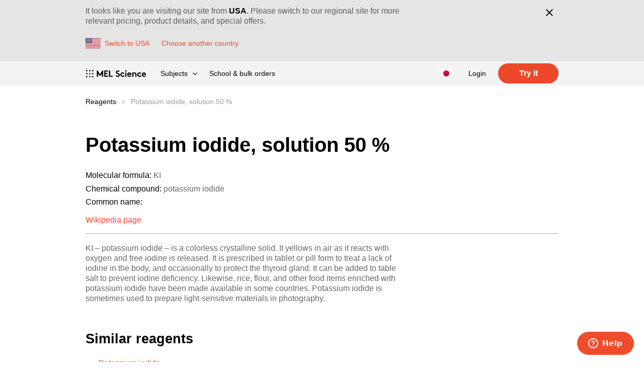

--- FILE ---
content_type: text/html; charset=utf-8
request_url: https://melscience.com/JP-en/chemistry/reagents/268/
body_size: 81392
content:


<!DOCTYPE html>
<html prefix="og: http://ogp.me/ns#" lang="en">
<head>
    <title>Potassium iodide, solution 50 % | MEL Chemistry</title>
    <meta charset="utf-8">
    <meta http-equiv="X-UA-Compatible" content="IE=edge">
    <meta name="viewport" content="width=device-width, initial-scale=1">

    
    

    <meta name='yandex-verification' content='4370c26bc8d7142e' />
    <meta name="google-site-verification" content="sgvGfps7t8HyTVEy8VfTfMhUJfPxGphNugHnITP6vlQ" />
    
    <meta name="google-site-verification" content="La1ayyqz0zPOtpR3iy_pivhC9UKWq1uQ2DBtEwbFhRE" />
    
    <meta name="google-site-verification" content="TSK4KkwBe50hvGXUoTPekP20QapHpjKpQKXWRskDrDE" />

    


  <link rel="apple-touch-icon"
        sizes="57x57"
        href="/static/favicon/apple-touch-icon-57x57.c6312f65af30.png">
  <link rel="apple-touch-icon"
        sizes="60x60"
        href="/static/favicon/apple-touch-icon-60x60.d688e6d0d6d9.png">
  <link rel="apple-touch-icon"
        sizes="72x72"
        href="/static/favicon/apple-touch-icon-72x72.f07aa1624ca3.png">
  <link rel="apple-touch-icon"
        sizes="76x76"
        href="/static/favicon/apple-touch-icon-76x76.b169174b139a.png">
  <link rel="apple-touch-icon"
        sizes="114x114"
        href="/static/favicon/apple-touch-icon-144x144.32355965b81f.png">
  <link rel="apple-touch-icon"
        sizes="120x120"
        href="/static/favicon/apple-touch-icon-120x120.5e9e455bcc37.png">
  <link rel="apple-touch-icon"
        sizes="144x144"
        href="/static/favicon/apple-touch-icon-144x144.32355965b81f.png">
  <link rel="apple-touch-icon"
        sizes="152x152"
        href="/static/favicon/apple-touch-icon-152x152.d688275d11e4.png">
  <link rel="apple-touch-icon"
        sizes="180x180"
        href="/static/favicon/apple-touch-icon-180x180.47f0324bda8c.png">
  <link rel="icon"
        type="image/png"
        href="/static/favicon/favicon-32x32.ad0e79264f7d.png"
        sizes="32x32">
  <link rel="icon"
        type="image/png"
        href="/static/favicon/favicon-194x194.11501af6e4f5.png"
        sizes="194x194">
  <link rel="icon"
        type="image/png"
        href="/static/favicon/favicon-96x96.a609cd24433d.png"
        sizes="96x96">
  <link rel="icon"
        type="image/png"
        href="/static/favicon/android-chrome-192x192.ea2672457965.png"
        sizes="192x192">
  <link rel="icon"
        type="image/png"
        href="/static/favicon/favicon-16x16.b4f02accff40.png"
        sizes="16x16">
  <link rel="manifest" href="/static/favicon/manifest.0a282edbfd90.json">
  <link rel="shortcut icon" href="/static/favicon/favicon.8352d7477634.ico">
  <meta name="msapplication-TileColor" content="#ffffff">
  <meta name="msapplication-TileImage"
        content="/static/favicon/mstile-144x144.948316d8de98.png">
  <meta name="msapplication-config"
        content="/static/favicon/browserconfig.ff3656b9a56f.xml">



    <meta name="theme-color" content="#f3f3f3">
    <meta property="og:site_name" content="MEL Science">
    
    

    <meta name="p:domain_verify" content="d661586c5ac2867583edc9d8696910a9"/>

    
    

    
      
        <link rel="alternate" hreflang="x-default" href="https://melscience.com/US-en/chemistry/reagents/268/"/><link rel="alternate" hreflang="en" href="https://melscience.com/US-en/chemistry/reagents/268/"/><link rel="alternate" hreflang="fr" href="https://melscience.com/FR-fr/chemistry/reagents/268/"/><link rel="alternate" hreflang="en-AU" href="https://melscience.com/AU-en/chemistry/reagents/268/"/><link rel="alternate" hreflang="en-IL" href="https://melscience.com/IL-en/chemistry/reagents/268/"/><link rel="alternate" hreflang="en-JP" href="https://melscience.com/JP-en/chemistry/reagents/268/"/><link rel="alternate" hreflang="en-KR" href="https://melscience.com/KR-en/chemistry/reagents/268/"/><link rel="alternate" hreflang="en-NZ" href="https://melscience.com/NZ-en/chemistry/reagents/268/"/><link rel="alternate" hreflang="en-SG" href="https://melscience.com/SG-en/chemistry/reagents/268/"/><link rel="alternate" hreflang="en-TW" href="https://melscience.com/TW-en/chemistry/reagents/268/"/><link rel="alternate" hreflang="en-HK" href="https://melscience.com/HK-en/chemistry/reagents/268/"/><link rel="alternate" hreflang="fr-CH" href="https://melscience.com/CH-fr/chemistry/reagents/268/"/><link rel="alternate" hreflang="en-CH" href="https://melscience.com/CH-en/chemistry/reagents/268/"/><link rel="alternate" hreflang="en-NO" href="https://melscience.com/NO-en/chemistry/reagents/268/"/><link rel="alternate" hreflang="fr-DZ" href="https://melscience.com/DZ-fr/chemistry/reagents/268/"/><link rel="alternate" hreflang="en-DZ" href="https://melscience.com/DZ-en/chemistry/reagents/268/"/><link rel="alternate" hreflang="fr-MA" href="https://melscience.com/MA-fr/chemistry/reagents/268/"/><link rel="alternate" hreflang="en-MA" href="https://melscience.com/MA-en/chemistry/reagents/268/"/><link rel="alternate" hreflang="en-TR" href="https://melscience.com/TR-en/chemistry/reagents/268/"/><link rel="alternate" hreflang="en-VN" href="https://melscience.com/VN-en/chemistry/reagents/268/"/><link rel="alternate" hreflang="en-CA" href="https://melscience.com/CA-en/chemistry/reagents/268/"/><link rel="alternate" hreflang="fr-CA" href="https://melscience.com/CA-fr/chemistry/reagents/268/"/><link rel="alternate" hreflang="en-AT" href="https://melscience.com/AT-en/chemistry/reagents/268/"/><link rel="alternate" hreflang="en-BE" href="https://melscience.com/BE-en/chemistry/reagents/268/"/><link rel="alternate" hreflang="fr-BE" href="https://melscience.com/BE-fr/chemistry/reagents/268/"/><link rel="alternate" hreflang="en-BG" href="https://melscience.com/BG-en/chemistry/reagents/268/"/><link rel="alternate" hreflang="en-HR" href="https://melscience.com/HR-en/chemistry/reagents/268/"/><link rel="alternate" hreflang="en-CY" href="https://melscience.com/CY-en/chemistry/reagents/268/"/><link rel="alternate" hreflang="en-CZ" href="https://melscience.com/CZ-en/chemistry/reagents/268/"/><link rel="alternate" hreflang="en-DK" href="https://melscience.com/DK-en/chemistry/reagents/268/"/><link rel="alternate" hreflang="en-EE" href="https://melscience.com/EE-en/chemistry/reagents/268/"/><link rel="alternate" hreflang="en-FI" href="https://melscience.com/FI-en/chemistry/reagents/268/"/><link rel="alternate" hreflang="fr-FR" href="https://melscience.com/FR-fr/chemistry/reagents/268/"/><link rel="alternate" hreflang="en-FR" href="https://melscience.com/FR-en/chemistry/reagents/268/"/><link rel="alternate" hreflang="en-DE" href="https://melscience.com/DE-en/chemistry/reagents/268/"/><link rel="alternate" hreflang="en-GR" href="https://melscience.com/GR-en/chemistry/reagents/268/"/><link rel="alternate" hreflang="en-HU" href="https://melscience.com/HU-en/chemistry/reagents/268/"/><link rel="alternate" hreflang="en-IE" href="https://melscience.com/IE-en/chemistry/reagents/268/"/><link rel="alternate" hreflang="en-IT" href="https://melscience.com/IT-en/chemistry/reagents/268/"/><link rel="alternate" hreflang="en-LV" href="https://melscience.com/LV-en/chemistry/reagents/268/"/><link rel="alternate" hreflang="en-LT" href="https://melscience.com/LT-en/chemistry/reagents/268/"/><link rel="alternate" hreflang="fr-LU" href="https://melscience.com/LU-fr/chemistry/reagents/268/"/><link rel="alternate" hreflang="en-LU" href="https://melscience.com/LU-en/chemistry/reagents/268/"/><link rel="alternate" hreflang="en-MT" href="https://melscience.com/MT-en/chemistry/reagents/268/"/><link rel="alternate" hreflang="en-NL" href="https://melscience.com/NL-en/chemistry/reagents/268/"/><link rel="alternate" hreflang="en-PL" href="https://melscience.com/PL-en/chemistry/reagents/268/"/><link rel="alternate" hreflang="en-PT" href="https://melscience.com/PT-en/chemistry/reagents/268/"/><link rel="alternate" hreflang="en-RO" href="https://melscience.com/RO-en/chemistry/reagents/268/"/><link rel="alternate" hreflang="en-SK" href="https://melscience.com/SK-en/chemistry/reagents/268/"/><link rel="alternate" hreflang="en-SI" href="https://melscience.com/SI-en/chemistry/reagents/268/"/><link rel="alternate" hreflang="en-ES" href="https://melscience.com/ES-en/chemistry/reagents/268/"/><link rel="alternate" hreflang="en-SE" href="https://melscience.com/SE-en/chemistry/reagents/268/"/><link rel="alternate" hreflang="en-US" href="https://melscience.com/US-en/chemistry/reagents/268/"/><link rel="alternate" hreflang="en-GB" href="https://melscience.com/GB-en/chemistry/reagents/268/"/>
      
    

    
        <link href="/static/css/style_v2.a778bb29ff81.css" rel="stylesheet"/>
    
    
    

    
    

    
    <link rel="preconnect" href="//res.cloudinary.com">
    <link rel="dns-prefetch" href="//res.cloudinary.com">
    <script>
      
      window._enable_fb_ldu = false;
    </script>
    
    

    
      
        <script type="text/javascript">
    (function(c,l,a,r,i,t,y){
        c[a]=c[a]||function(){(c[a].q=c[a].q||[]).push(arguments)};
        t=l.createElement(r);t.async=1;t.src="https://www.clarity.ms/tag/"+i;
        y=l.getElementsByTagName(r)[0];y.parentNode.insertBefore(t,y);
    })(window, document, "clarity", "script", "s2dhhv365g");
</script>

        <!-- Tag4arm --><script type="text/javascript">
    var _paq = _paq || [];
    _paq.push(["trackPageView"]);
    _paq.push(["enableLinkTracking"]);
    (function () {
      var u = (("https:" == document.location.protocol) ? "https" : "http") + "://www.tag4arm.com/tags4arm/";
      _paq.push(["setTrackerUrl", u + "tag4arm.php"]);
      _paq.push(["setSiteId", "534"]);
      var d = document, g = d.createElement("script"),
        s = d.getElementsByTagName("script")[0];
      g.type = "text/javascript";
      g.defer = true;
      g.async = true;
      g.src = u + "tag4arm.js";
      s.parentNode.insertBefore(g, s);
    })();

    function Custom_ARM_Conversion(var_product, var_currency, var_price) {
      _paq.push(["setCustomVariable", "1", "product", var_product, "page"]);
      _paq.push(["setCustomVariable", "2", "currency", var_currency, "page"]);
      _paq.push(["setCustomVariable", "3", "price", var_price, "page"]);
      _paq.push(["trackPageView"]);
    }
  </script><!-- End Tag4arm Code -->

        <!-- Impact UTT -->
<script type="text/javascript">
(function(a,b,c,d,e,f,g){e['ire_o']=c;e[c]= e[c]||function(){(e[c].a=e[c].a||[]).push(arguments)};f=d.createElement(b);g=d.getElementsByTagName(b)[0];f.async=1;f.src=a;g.parentNode.insertBefore(f,g);})('//d.impactradius-event.com/A1377668-24a2-4b5b-b71a-12c8e3efb8881.js','script','ire',document,window);
</script>
<!-- End Impact UTT -->

        
<script>
    var onFBLoad = function() {
      const script = document.createElement('script');
      script.src = "/static/js/fbextra.4f96420d1e01.js";
      const firstScriptTag = document.getElementsByTagName('script')[0];
      firstScriptTag.parentNode.insertBefore(script, firstScriptTag);
    }
    !function(f,b,e,v,n,t,s){if(f.fbq)return;n=f.fbq=function(){n.callMethod?
    n.callMethod.apply(n,arguments):n.queue.push(arguments)};if(!f._fbq)f._fbq=n;
    n.push=n;n.loaded=!0;n.version='2.0';n.queue=[];t=b.createElement(e);t.async=!0;
    t.onload=onFBLoad; //ad-hoc to load our extra events tracking
    t.src=v;s=b.getElementsByTagName(e)[0];s.parentNode.insertBefore(t,s)}(window,
    document,'script','https://connect.facebook.net/en_US/fbevents.js');

    if (window._enable_fb_ldu) {
      fbq('dataProcessingOptions', ['LDU'], 0, 0);
    } else {
      fbq('dataProcessingOptions', []);
    }
    
      fbq('init', '335399690240231');
    
</script>

        <script type="text/javascript">
  !function (e) {
    if (!window.pintrk) {
      window.pintrk = function () {
        window.pintrk.queue.push(Array.prototype.slice.call(arguments))
      };
      var n = window.pintrk;
      n.queue = [], n.version = "3.0";
      var t = document.createElement("script");
      t.async = !0, t.src = e;
      var r = document.getElementsByTagName("script")[0];
      r.parentNode.insertBefore(t, r)
    }
  }("https://s.pinimg.com/ct/core.js");

  pintrk('load', '2615327790317');
  pintrk('page');
</script>


        

        <script>
!function (w, d, t) {
  w.TiktokAnalyticsObject=t;var ttq=w[t]=w[t]||[];ttq.methods=["page","track","identify","instances","debug","on","off","once","ready","alias","group","enableCookie","disableCookie"],ttq.setAndDefer=function(t,e){t[e]=function(){t.push([e].concat(Array.prototype.slice.call(arguments,0)))}};for(var i=0;i<ttq.methods.length;i++)ttq.setAndDefer(ttq,ttq.methods[i]);ttq.instance=function(t){for(var e=ttq._i[t]||[],n=0;n<ttq.methods.length;n++)ttq.setAndDefer(e,ttq.methods[n]);return e},ttq.load=function(e,n){var i="https://analytics.tiktok.com/i18n/pixel/events.js";ttq._i=ttq._i||{},ttq._i[e]=[],ttq._i[e]._u=i,ttq._t=ttq._t||{},ttq._t[e]=+new Date,ttq._o=ttq._o||{},ttq._o[e]=n||{};var o=document.createElement("script");o.type="text/javascript",o.async=!0,o.src=i+"?sdkid="+e+"&lib="+t;var a=document.getElementsByTagName("script")[0];a.parentNode.insertBefore(o,a)};
  ttq.load('C6KU0AGE6TN405ALK5BG');
  ttq.page();
}(window, document, 'ttq');
</script>

        <script>
  !function (e, t, n, s, u, a) {
    e.twq || (s = e.twq = function () {
      s.exe ? s.exe.apply(s, arguments) : s.queue.push(arguments);
    }, s.version = '1.1', s.queue = [], u = t.createElement(n), u.async = !0, u.src = '//static.ads-twitter.com/uwt.js',
      a = t.getElementsByTagName(n)[0], a.parentNode.insertBefore(u, a))
  }(window, document, 'script');
  twq('init', 'o6dni');
</script>

        
      
    

    
      
        <script>
  if (typeof fbq !== "undefined") {
    fbq('track', "PageView", {}
    
      , {
        eventID: '7b2e9c36fd88f4dc74e7d7cda85c6ed342054d4b'
      }
    
    );
  }
</script>

        <script>
  (function (w, d, t, r, u) {
  let f, n, i;
  w[u] = w[u] || [],
  f = function () {
    const o = {ti: "17501798"};
    o.q = w[u];
    if (w.UET) w[u] = new w.UET(o) || [];
    w[u].push("pageLoad");
  }, n = d.createElement(t), n.src = r, n.async = 1, n.onload = n.onreadystatechange = function () {
    const s = this.readyState;
    s && s !== "loaded" && s !== "complete" || (f(), n.onload = n.onreadystatechange = null)
  }, i = d.getElementsByTagName(t)[0], i.parentNode.insertBefore(n, i)
  })(window, document, "script", "//bat.bing.com/bat.js", "uetq");
</script>


<script>
  window.uetq = window.uetq || [];
  window.uetq.push('event', 'page_view', {});
</script>

        

        <script>
  twq('track','PageView');
</script>

        <script type='text/javascript'>
  if (typeof snaptr !== "undefined") {
    snaptr('track', 'PAGE_VIEW');
  }
</script>

        <script>
	(function() {
	var s = document.createElement('script');
	s.src="https://tag.havasedge.com/js/evt.js";
	s.async = true;
	s.setAttribute("data-evtGuid", "5cf27ba5-9ea8-4014-99ea-ec775d2a8e7e");
	s.setAttribute("data-trkGuid", "34c0988e-348d-4b21-a5cf-10ddc369b48f");
	document.getElementsByTagName('head')[0].appendChild(s);
})();
</script>

        <script data-obct type = "text/javascript">
  !function(_window, _document) {
    var OB_ADV_ID = '001ac17049a2a25cf564aa79a951beda1a';
    if (_window.obApi) {
      var toArray = function(object) {
        return Object.prototype.toString.call(object) === '[object Array]' ? object : [object];
      };
      _window.obApi.marketerId = toArray(_window.obApi.marketerId).concat(toArray(OB_ADV_ID));
      return;
    }
    var api = _window.obApi = function() {
      api.dispatch ? api.dispatch.apply(api, arguments) : api.queue.push(arguments);
    };
    api.version = '1.1';
    api.loaded = true;
    api.marketerId = OB_ADV_ID;
    api.queue = [];
    var tag = _document.createElement('script');
    tag.async = true;
    tag.src = '//amplify.outbrain.com/cp/obtp.js';
    tag.type = 'text/javascript';
    var script = _document.getElementsByTagName('script')[0];
    script.parentNode.insertBefore(tag, script);
  }(window, document);

  if (window.obApi) {
    obApi('track', 'PAGE_VIEW');

    setTimeout(function () {
      obApi('track', '30 seconds on page');
    }, 30*1000);

    document.querySelectorAll('[data-outbrain-title]').forEach(el => {
      const title = el.dataset.outbrainTitle;
      el.addEventListener('click', () => obApi('track', title));
    });
  }
</script>

        
<script type="text/javascript" src="//dynamic.criteo.com/js/ld/ld.js?a=85097" async="true"></script>
<script type="text/javascript">
window.criteo_q = window.criteo_q || [];
var deviceType = /iPad/.test(navigator.userAgent) ? "t" : /Mobile|iP(hone|od)|Android|BlackBerry|IEMobile|Silk/.test(navigator.userAgent) ? "m" : "d";
window.criteo_q.push(
 { event: "setAccount", account: 85097},
 
 { event: "setSiteType", type: deviceType},
 { event: "viewPage" },
);
</script>

        

      
    

    
    
    


    
    

    
        <!-- Google Tag Manager -->
<script>(function(w,d,s,l,i){w[l]=w[l]||[];w[l].push({'gtm.start':
    new Date().getTime(),event:'gtm.js'});var f=d.getElementsByTagName(s)[0],
    j=d.createElement(s),dl=l!='dataLayer'?'&l='+l:'';j.async=true;j.src=
    'https://www.googletagmanager.com/gtm.js?id='+i+dl;f.parentNode.insertBefore(j,f);
    })(window,document,'script','dataLayer','GTM-PJHGHWH');</script>
<!-- End Google Tag Manager -->

        
    
    
    <script type="text/javascript">
        window._MELHitId = "2ceafa25-8e12-43dd-a501-422941c21f66";
    </script>
</head>

<body>
    
    
    

    
        <!-- Google Tag Manager (noscript) -->
<noscript><iframe src="https://www.googletagmanager.com/ns.html?id=GTM-PJHGHWH"
                  height="0" width="0" style="display:none;visibility:hidden"></iframe></noscript>
<!-- End Google Tag Manager (noscript) -->

    

    <div class="layout ">
        
          
        

        
          
<div class="i18n-switch-bar"
     aria-hidden="False"
     aria-expanded="True"
     data-rel="notification-bar">
  <div class="i18n-switch-bar__content">
    <div class="i18n-switch-bar__wrap">
      <div class="i18n-switch-bar__text">
        It looks like you are visiting our site from
        <b>USA</b>.
        Please switch to our regional site for more relevant pricing, product details, and special offers.
      </div>
      <div class="i18n-switch-bar__controls">
        
        <form method="post" class="twbs-form" action="/change-country/">
    <input type="hidden" name="csrfmiddlewaretoken" value="zvlraKMklVx7kAP8K8e640lgXBbwKEDMmDvdCObz6D5VbySEIxEMKcU5jqL4As6i">
    
        <input type="hidden" name="new_country" value=US>
    
    
          <button class="i18n-switch-bar__switch-btn"
                  data-track-click-block="i18n-switch-bar"
                  data-track-click-title="confirm"
                  type="submit">
            <img class="i18n-switch-bar__country-icon"
                 aria-hidden="true"
                 src="/static/svgicons/flags/US.07cd4f2fbe34.svg" alt="">
            <span class="i18n-switch-bar__link">Switch to USA</span>
          </button>
        
</form>

        <a class="i18n-switch-bar__link" href="/change-country/">Choose another country</a>
      </div>
    </div>
    <div class="i18n-switch-bar__close-btn-wrapper">
      <button class="i18n-switch-bar__close-btn"
              type="button"
              data-rel="close-button"
              data-track-click-block="i18n-switch-bar"
              data-track-click-title="close"
              data-session-country-confirm-url="/confirm-session-country/"
              data-session-country-csrf-token="yFlBpbyh8FVHGlH8lMEqnM8rkgEpXsrLlNvnRfXwTntvxjKEjb463YHgG5eXNgUh"
              aria-label="Close"
              title="Close">
        <svg width="26" height="26" viewBox="0 0 26 26">
          <g>
            <path d="M7.343 5.929l12.728 12.728-1.414 1.414L5.929 7.343z"/>
            <path d="M18.657 5.929l1.414 1.414L7.343 20.071 5.93 18.657z"/>
          </g>
        </svg>
      </button>
    </div>
  </div>
</div>

        

        
            <div class="sticky-bar">
              
              
              
                



<svg xmlns="http://www.w3.org/2000/svg" style="display: none">
  <symbol id="hamburger" viewBox="0 0 24 24">
    <path d="M21 16v2H3v-2h18zm0-5v2H3v-2h18zm0-5v2H3V6h18z"/>
  </symbol>
  <symbol id="close" viewBox="0 0 24 24">
    <path d="M19 6.41L17.59 5 12 10.59 6.41 5 5 6.41 10.59 12 5 17.59 6.41 19 12 13.41 17.59 19 19 17.59 13.41 12z"/>
  </symbol>
  <symbol id="menu-angle" viewBox="0 0 9 6">
    <path
      d="M7.99781746,0.47 L8.77563492,1.24781746 L4.49781746,5.52563492 L3.72,4.74781746 L0.22,1.24781746 L0.997817459,0.47 L4.497,3.969 L7.99781746,0.47 Z"/>
  </symbol>
  <symbol id="menu-angle-big" viewBox="0 0 24 24">
    <path d="M11.99 16.424L5.783 10.217 7.197 8.803 11.99 13.596 16.783 8.803 18.197 10.217z"/>
  </symbol>
</svg>


  <header class="header header--theme-default" id="header">
    <div class="header__containter">
      <div class="header__site-menu">
        
          <a href="https://melscience.com/JP-en/"
             data-track-click-block="header"
             data-track-click-title="logo">
            <img
              class="header__logo"
              width="121" height="15"
              src="/static/svgicons/MEL_logotype_science_black_1l.d5c2aac9e452.svg"
              alt="MEL Science">
          </a>
      
        <nav class="header__main-menu header-main-menu header-main-menu--theme-default">
          
            <button class="header-main-menu__button header-main-menu__openner-button" type="button"
                    aria-controls="main-menu"
                    aria-expanded="false"
                    data-dropdown
                    data-dropdown-active-class="header-main-menu--open"
                    data-track-click-block="header"
                    data-track-click-title="menu open">
              <svg class="header-main-menu__icon" aria-hidden="true" width="24" height="24">
                <use class="header-main-menu__icon-open" xlink:href="#hamburger" href="#hamburger"></use>
                <use class="header-main-menu__icon-close" xlink:href="#close" href="#close"></use>
              </svg>
            </button>
          
          <ul class="header-main-menu__list" id="main-menu">
            
              <li class="header-main-menu__item header-popup-menu header-popup-menu--theme-default">
                
                  <button class="header-popup-menu__header"
                          aria-controls="products-menu"
                          aria-expanded="false"
                          data-dropdown
                          data-dropdown-active-class="header-popup-menu--open"
                          data-track-click-block="header"
                          data-track-click-title="product menu">Subjects<!-- 
           -->
                    <svg class="header-popup-menu__header-menu-angle" aria-hidden="true" width="9" height="6">
                      <use xlink:href="#menu-angle" href="#menu-angle"></use>
                    </svg>
                  </button>

                  <ul class="header-popup-menu__list" id="products-menu">
                    
                      <li class="header-popup-menu__item">
                        <a href="https://melscience.com/JP-en/kids/"
                           class="header-popup-menu__link"
                           data-track-click-block="header"
                           data-track-click-title="product menu - KIDS">
                          STEM<span class="header-main-menu__badge">5+</span>
                        </a>
                      </li>
                    
                      <li class="header-popup-menu__item">
                        <a href="https://melscience.com/JP-en/physics/"
                           class="header-popup-menu__link"
                           data-track-click-block="header"
                           data-track-click-title="product menu - PHYSICS">
                          Physics<span class="header-main-menu__badge">8+</span>
                        </a>
                      </li>
                    
                      <li class="header-popup-menu__item">
                        <a href="https://melscience.com/JP-en/chemistry/"
                           class="header-popup-menu__link"
                           data-track-click-block="header"
                           data-track-click-title="product menu - CHEMISTRY">
                          Chemistry<span class="header-main-menu__badge">10+</span>
                        </a>
                      </li>
                    
                  </ul>
                
              </li>
              
                <li class="header-main-menu__item" style="line-height: 10px;">
                  <a href="https://melscience.com/JP-en/education/"
                     class="header-main-menu__link"
                     data-track-click-block="header"
                     data-track-click-title="b2b-link">
                    School & bulk orders
                  </a>
                </li>
              
              
                
                
              
            
            <li class="header-main-menu__toolbar">
              <ul class="header-toolbar">
                <li class="header-toolbar__item">
                  
                    
                      <a class="header-main-menu__button"
                         href="/change-country/"
                         data-track-click-block="header"
                         data-track-click-title="change country link"
                         title="Change country">
                        <img class="header-main-menu__icon header-main-menu__icon--flag"
                             aria-hidden="true"
                             src="/static/svgicons/flags/JP.39a224c0c04e.svg" alt="">
                      </a>
                    
                  
                </li>
              </ul>
            </li>
            
              
              
              <li class="header-main-menu__item">
                
                  
                  
                    <a class="header-main-menu__link"
                       href="/JP-en/login/"
                       data-track-click-block="header"
                       data-track-click-title="login">Login</a>
                  
                
              </li>
              
                <li class="header-main-menu__item header__hidden-on-mobile">
                  <a class="a-button a-button--small"
                     href="https://melscience.com/JP-en/subscription/registration/"
                     data-track-click-block="page menu"
                     data-track-click-title="registration"
                     data-outbrain-title="Register"
                  >
                    Try it
                  </a>
                </li>
              
            
          </ul>
        </nav>
      </div>
    </div>
  </header>


              
            </div>
            
  
  
<script type="application/ld+json">
  {"@context": "https://schema.org", "@type": "BreadcrumbList", "itemListElement": [{"@type": "ListItem", "position": 1, "item": {"@id": "https://melscience.com/JP-en/chemistry/reagents/", "name": "Reagents"}}, {"@type": "ListItem", "position": 2, "item": {"@id": "https://melscience.com/JP-en/chemistry/reagents/268/", "name": "Potassium iodide, solution 50 %"}}]}
</script>



  <div class="layout__breadcrumbs content content--nomargin">
    <ol class="breadcrumbs">
    
      <li class="breadcrumbs__crumb">
        <a class="breadcrumbs__link breadcrumbs__link--active"
           href="/JP-en/chemistry/reagents/">
            Reagents
        </a>
      </li>
    
      <li class="breadcrumbs__crumb">
        <a class="breadcrumbs__link breadcrumbs__link--inactive"
           >
            Potassium iodide, solution 50 %
        </a>
      </li>
    
    </ol>
  </div>



        

        
          <main class="layout__content" role="main">
              
                  


              

              
    <div class="content">
        <div class="page-head page-head--withborder">
            <h1 class="page-head__title">Potassium iodide, solution 50 %</h1>

            <dl class="reagent-specification">
                
                    <div class="reagent-specification__section">
                        <dt class="reagent-specification__name">Molecular formula:</dt>
                        <dd class="reagent-specification__value">
                            KI
                        </dd>
                    </div>
                
                <div class="reagent-specification__section">
                    <dt class="reagent-specification__name">Chemical compound:</dt>
                    <dd class="reagent-specification__value">potassium iodide</dd>
                </div>
                
                    <div class="reagent-specification__section">
                        <dt class="reagent-specification__name">Common name:</dt>
                        <dd class="reagent-specification__value"></dd>
                    </div>
                
                
            </dl>
            <ul class="reagent-links-list">
                
                    <li class="reagent-links-list__item">
                        <a class="reagent-links-list__link"
                            href="https://en.wikipedia.org/wiki/Potassium_iodide">
                            Wikipedia page
                        </a>
                    </li>
                
                
            </ul>
        </div>

        <div class="content-with-sidebar">
            <div class="content-with-sidebar__main-col">
                <div class="longform">
                    
                        <p><p>KI – potassium iodide – is a colorless crystalline solid. It yellows in air as it reacts with oxygen and free iodine is released. It is prescribed in tablet or pill form to treat a lack of iodine in the body, and occasionally to protect the thyroid gland. It can be added to table salt to prevent iodine deficiency. Likewise, rice, flour, and other food items enriched with potassium iodide have been made available in some countries. Potassium iodide is sometimes used to prepare light-sensitive materials in photography.</p></p>
                    
                    
                        <h2>Similar reagents</h2>
                        <ul>
                            
                                <li>
                                    <a href="/JP-en/chemistry/reagents/35/">Potassium iodide</a>
                                </li>
                            
                                <li>
                                    <a href="/JP-en/chemistry/reagents/293/">Potassium iodide, solution 20 %</a>
                                </li>
                            
                                <li>
                                    <a href="/JP-en/chemistry/reagents/192/">Potassium iodide, solution 0.05 M</a>
                                </li>
                            
                                <li>
                                    <a href="/JP-en/chemistry/reagents/109/">Potassium iodide, solution 0.1 M</a>
                                </li>
                            
                                <li>
                                    <a href="/JP-en/chemistry/reagents/232/">Potassium iodide, solution 1 M</a>
                                </li>
                            
                                <li>
                                    <a href="/JP-en/chemistry/reagents/176/">Potassium iodide, solution 2 M</a>
                                </li>
                            
                                <li>
                                    <a href="/JP-en/chemistry/reagents/224/">Potassium iodide, solution 5 %</a>
                                </li>
                            
                        </ul>
                    

                    

                    
                        <h2>Experiments with similar reagents</h2>
                        <div class="experiments-list">
                            <div class="experiment-list__section experiment-list__section--cards-mini">
                                
                                    

<div class="experiment-list__card
            
            experiment-list__card--mini">
    
      <a href="https://melscience.com/JP-en/chemistry/experiments/sfx-v3_egyptian-night/">
    
        <div class="experiment-card__container">
            <div class="experiment-card__image-container">
                <picture>
                    
                    <source type="image/webp" media="(max-width: 576px)" srcset="https://res.cloudinary.com/mel-science/image/upload/f_webp,q_auto:good,w_374/v1/experiments/sfx-v3_egyptian-night/image_k6izev 1x,
https://res.cloudinary.com/mel-science/image/upload/f_webp,q_auto:eco,w_748/v1/experiments/sfx-v3_egyptian-night/image_k6izev 2x,
https://res.cloudinary.com/mel-science/image/upload/f_webp,q_auto:low,w_1122/v1/experiments/sfx-v3_egyptian-night/image_k6izev 3x" />
<source type="image/jpeg" media="(max-width: 576px)" srcset="https://res.cloudinary.com/mel-science/image/upload/f_jpg,fl_progressive:steep,q_auto:good,w_374/v1/experiments/sfx-v3_egyptian-night/image_k6izev 1x,
https://res.cloudinary.com/mel-science/image/upload/f_jpg,fl_progressive:steep,q_auto:eco,w_748/v1/experiments/sfx-v3_egyptian-night/image_k6izev 2x,
https://res.cloudinary.com/mel-science/image/upload/f_jpg,fl_progressive:steep,q_auto:low,w_1122/v1/experiments/sfx-v3_egyptian-night/image_k6izev 3x" />
<source type="image/webp"  srcset="https://res.cloudinary.com/mel-science/image/upload/f_webp,q_auto:good,w_300/v1/experiments/sfx-v3_egyptian-night/image_k6izev 1x,
https://res.cloudinary.com/mel-science/image/upload/f_webp,q_auto:eco,w_600/v1/experiments/sfx-v3_egyptian-night/image_k6izev 2x,
https://res.cloudinary.com/mel-science/image/upload/f_webp,q_auto:low,w_900/v1/experiments/sfx-v3_egyptian-night/image_k6izev 3x" />
<source type="image/jpeg"  srcset="https://res.cloudinary.com/mel-science/image/upload/f_jpg,fl_progressive:steep,q_auto:good,w_300/v1/experiments/sfx-v3_egyptian-night/image_k6izev 1x,
https://res.cloudinary.com/mel-science/image/upload/f_jpg,fl_progressive:steep,q_auto:eco,w_600/v1/experiments/sfx-v3_egyptian-night/image_k6izev 2x,
https://res.cloudinary.com/mel-science/image/upload/f_jpg,fl_progressive:steep,q_auto:low,w_900/v1/experiments/sfx-v3_egyptian-night/image_k6izev 3x" />
                    <img class="experiment-card__image"
                         alt="Egyptian night"
                         src="https://res.cloudinary.com/mel-science/image/upload/fl_progressive:steep,q_auto:good,w_300/v1/experiments/sfx-v3_egyptian-night/image_k6izev.jpg" />
                </picture>
            </div>
            <div class="experiment-card__title-container">
                <span class="experiment-card__title">Egyptian night</span>
            </div>
        </div>
    
      </a>
    
</div>

                                
                                    

<div class="experiment-list__card
            
            experiment-list__card--mini">
    
      <a href="https://melscience.com/JP-en/chemistry/experiments/diffusion-v2_iodine-fingers/">
    
        <div class="experiment-card__container">
            <div class="experiment-card__image-container">
                <picture>
                    
                    <source type="image/webp" media="(max-width: 576px)" srcset="https://res.cloudinary.com/mel-science/image/upload/f_webp,q_auto:good,w_374/v1/experiments/diffusion_iodine-fingers/image_p4pz6q 1x,
https://res.cloudinary.com/mel-science/image/upload/f_webp,q_auto:eco,w_748/v1/experiments/diffusion_iodine-fingers/image_p4pz6q 2x,
https://res.cloudinary.com/mel-science/image/upload/f_webp,q_auto:low,w_1122/v1/experiments/diffusion_iodine-fingers/image_p4pz6q 3x" />
<source type="image/jpeg" media="(max-width: 576px)" srcset="https://res.cloudinary.com/mel-science/image/upload/f_jpg,fl_progressive:steep,q_auto:good,w_374/v1/experiments/diffusion_iodine-fingers/image_p4pz6q 1x,
https://res.cloudinary.com/mel-science/image/upload/f_jpg,fl_progressive:steep,q_auto:eco,w_748/v1/experiments/diffusion_iodine-fingers/image_p4pz6q 2x,
https://res.cloudinary.com/mel-science/image/upload/f_jpg,fl_progressive:steep,q_auto:low,w_1122/v1/experiments/diffusion_iodine-fingers/image_p4pz6q 3x" />
<source type="image/webp"  srcset="https://res.cloudinary.com/mel-science/image/upload/f_webp,q_auto:good,w_300/v1/experiments/diffusion_iodine-fingers/image_p4pz6q 1x,
https://res.cloudinary.com/mel-science/image/upload/f_webp,q_auto:eco,w_600/v1/experiments/diffusion_iodine-fingers/image_p4pz6q 2x,
https://res.cloudinary.com/mel-science/image/upload/f_webp,q_auto:low,w_900/v1/experiments/diffusion_iodine-fingers/image_p4pz6q 3x" />
<source type="image/jpeg"  srcset="https://res.cloudinary.com/mel-science/image/upload/f_jpg,fl_progressive:steep,q_auto:good,w_300/v1/experiments/diffusion_iodine-fingers/image_p4pz6q 1x,
https://res.cloudinary.com/mel-science/image/upload/f_jpg,fl_progressive:steep,q_auto:eco,w_600/v1/experiments/diffusion_iodine-fingers/image_p4pz6q 2x,
https://res.cloudinary.com/mel-science/image/upload/f_jpg,fl_progressive:steep,q_auto:low,w_900/v1/experiments/diffusion_iodine-fingers/image_p4pz6q 3x" />
                    <img class="experiment-card__image"
                         alt="Detective Iodine"
                         src="https://res.cloudinary.com/mel-science/image/upload/fl_progressive:steep,q_auto:good,w_300/v1/experiments/diffusion_iodine-fingers/image_p4pz6q.jpg" />
                </picture>
            </div>
            <div class="experiment-card__title-container">
                <span class="experiment-card__title">Detective Iodine</span>
            </div>
        </div>
    
      </a>
    
</div>

                                
                                    

<div class="experiment-list__card
            
            experiment-list__card--mini">
    
      <a href="https://melscience.com/JP-en/chemistry/experiments/diffusion-v2-en71_potato/">
    
        <div class="experiment-card__container">
            <div class="experiment-card__image-container">
                <picture>
                    
                    <source type="image/webp" media="(max-width: 576px)" srcset="https://res.cloudinary.com/mel-science/image/upload/f_webp,q_auto:good,w_374/v1/experiments/diffusion-v2-en71_potato/image_xf8ge8 1x,
https://res.cloudinary.com/mel-science/image/upload/f_webp,q_auto:eco,w_748/v1/experiments/diffusion-v2-en71_potato/image_xf8ge8 2x,
https://res.cloudinary.com/mel-science/image/upload/f_webp,q_auto:low,w_1122/v1/experiments/diffusion-v2-en71_potato/image_xf8ge8 3x" />
<source type="image/jpeg" media="(max-width: 576px)" srcset="https://res.cloudinary.com/mel-science/image/upload/f_jpg,fl_progressive:steep,q_auto:good,w_374/v1/experiments/diffusion-v2-en71_potato/image_xf8ge8 1x,
https://res.cloudinary.com/mel-science/image/upload/f_jpg,fl_progressive:steep,q_auto:eco,w_748/v1/experiments/diffusion-v2-en71_potato/image_xf8ge8 2x,
https://res.cloudinary.com/mel-science/image/upload/f_jpg,fl_progressive:steep,q_auto:low,w_1122/v1/experiments/diffusion-v2-en71_potato/image_xf8ge8 3x" />
<source type="image/webp"  srcset="https://res.cloudinary.com/mel-science/image/upload/f_webp,q_auto:good,w_300/v1/experiments/diffusion-v2-en71_potato/image_xf8ge8 1x,
https://res.cloudinary.com/mel-science/image/upload/f_webp,q_auto:eco,w_600/v1/experiments/diffusion-v2-en71_potato/image_xf8ge8 2x,
https://res.cloudinary.com/mel-science/image/upload/f_webp,q_auto:low,w_900/v1/experiments/diffusion-v2-en71_potato/image_xf8ge8 3x" />
<source type="image/jpeg"  srcset="https://res.cloudinary.com/mel-science/image/upload/f_jpg,fl_progressive:steep,q_auto:good,w_300/v1/experiments/diffusion-v2-en71_potato/image_xf8ge8 1x,
https://res.cloudinary.com/mel-science/image/upload/f_jpg,fl_progressive:steep,q_auto:eco,w_600/v1/experiments/diffusion-v2-en71_potato/image_xf8ge8 2x,
https://res.cloudinary.com/mel-science/image/upload/f_jpg,fl_progressive:steep,q_auto:low,w_900/v1/experiments/diffusion-v2-en71_potato/image_xf8ge8 3x" />
                    <img class="experiment-card__image"
                         alt="Diffusion through plastics"
                         src="https://res.cloudinary.com/mel-science/image/upload/fl_progressive:steep,q_auto:good,w_300/v1/experiments/diffusion-v2-en71_potato/image_xf8ge8.jpg" />
                </picture>
            </div>
            <div class="experiment-card__title-container">
                <span class="experiment-card__title">Diffusion through plastics</span>
            </div>
        </div>
    
      </a>
    
</div>

                                
                                    

<div class="experiment-list__card
            
            experiment-list__card--mini">
    
      <a href="https://melscience.com/JP-en/chemistry/experiments/chem-materials_iodine-plastic/">
    
        <div class="experiment-card__container">
            <div class="experiment-card__image-container">
                <picture>
                    
                    <source type="image/webp" media="(max-width: 576px)" srcset="https://res.cloudinary.com/mel-science/image/upload/f_webp,q_auto:good,w_374/v1/experiments/materials-v2_iodine-plastic/image_ppt43c 1x,
https://res.cloudinary.com/mel-science/image/upload/f_webp,q_auto:eco,w_748/v1/experiments/materials-v2_iodine-plastic/image_ppt43c 2x,
https://res.cloudinary.com/mel-science/image/upload/f_webp,q_auto:low,w_1122/v1/experiments/materials-v2_iodine-plastic/image_ppt43c 3x" />
<source type="image/jpeg" media="(max-width: 576px)" srcset="https://res.cloudinary.com/mel-science/image/upload/f_jpg,fl_progressive:steep,q_auto:good,w_374/v1/experiments/materials-v2_iodine-plastic/image_ppt43c 1x,
https://res.cloudinary.com/mel-science/image/upload/f_jpg,fl_progressive:steep,q_auto:eco,w_748/v1/experiments/materials-v2_iodine-plastic/image_ppt43c 2x,
https://res.cloudinary.com/mel-science/image/upload/f_jpg,fl_progressive:steep,q_auto:low,w_1122/v1/experiments/materials-v2_iodine-plastic/image_ppt43c 3x" />
<source type="image/webp"  srcset="https://res.cloudinary.com/mel-science/image/upload/f_webp,q_auto:good,w_300/v1/experiments/materials-v2_iodine-plastic/image_ppt43c 1x,
https://res.cloudinary.com/mel-science/image/upload/f_webp,q_auto:eco,w_600/v1/experiments/materials-v2_iodine-plastic/image_ppt43c 2x,
https://res.cloudinary.com/mel-science/image/upload/f_webp,q_auto:low,w_900/v1/experiments/materials-v2_iodine-plastic/image_ppt43c 3x" />
<source type="image/jpeg"  srcset="https://res.cloudinary.com/mel-science/image/upload/f_jpg,fl_progressive:steep,q_auto:good,w_300/v1/experiments/materials-v2_iodine-plastic/image_ppt43c 1x,
https://res.cloudinary.com/mel-science/image/upload/f_jpg,fl_progressive:steep,q_auto:eco,w_600/v1/experiments/materials-v2_iodine-plastic/image_ppt43c 2x,
https://res.cloudinary.com/mel-science/image/upload/f_jpg,fl_progressive:steep,q_auto:low,w_900/v1/experiments/materials-v2_iodine-plastic/image_ppt43c 3x" />
                    <img class="experiment-card__image"
                         alt="Plastics and iodine"
                         src="https://res.cloudinary.com/mel-science/image/upload/fl_progressive:steep,q_auto:good,w_300/v1/experiments/materials-v2_iodine-plastic/image_ppt43c.jpg" />
                </picture>
            </div>
            <div class="experiment-card__title-container">
                <span class="experiment-card__title">Plastics and iodine</span>
            </div>
        </div>
    
      </a>
    
</div>

                                
                                    

<div class="experiment-list__card
            
            experiment-list__card--mini">
    
      <a href="https://melscience.com/JP-en/chemistry/experiments/plants-v2_plants-vs-iodine/">
    
        <div class="experiment-card__container">
            <div class="experiment-card__image-container">
                <picture>
                    
                    <source type="image/webp" media="(max-width: 576px)" srcset="https://res.cloudinary.com/mel-science/image/upload/f_webp,q_auto:good,w_374/v1/experiments/plants-v2_plants-vs-iodine/image_gos3eq 1x,
https://res.cloudinary.com/mel-science/image/upload/f_webp,q_auto:eco,w_748/v1/experiments/plants-v2_plants-vs-iodine/image_gos3eq 2x,
https://res.cloudinary.com/mel-science/image/upload/f_webp,q_auto:low,w_1122/v1/experiments/plants-v2_plants-vs-iodine/image_gos3eq 3x" />
<source type="image/jpeg" media="(max-width: 576px)" srcset="https://res.cloudinary.com/mel-science/image/upload/f_jpg,fl_progressive:steep,q_auto:good,w_374/v1/experiments/plants-v2_plants-vs-iodine/image_gos3eq 1x,
https://res.cloudinary.com/mel-science/image/upload/f_jpg,fl_progressive:steep,q_auto:eco,w_748/v1/experiments/plants-v2_plants-vs-iodine/image_gos3eq 2x,
https://res.cloudinary.com/mel-science/image/upload/f_jpg,fl_progressive:steep,q_auto:low,w_1122/v1/experiments/plants-v2_plants-vs-iodine/image_gos3eq 3x" />
<source type="image/webp"  srcset="https://res.cloudinary.com/mel-science/image/upload/f_webp,q_auto:good,w_300/v1/experiments/plants-v2_plants-vs-iodine/image_gos3eq 1x,
https://res.cloudinary.com/mel-science/image/upload/f_webp,q_auto:eco,w_600/v1/experiments/plants-v2_plants-vs-iodine/image_gos3eq 2x,
https://res.cloudinary.com/mel-science/image/upload/f_webp,q_auto:low,w_900/v1/experiments/plants-v2_plants-vs-iodine/image_gos3eq 3x" />
<source type="image/jpeg"  srcset="https://res.cloudinary.com/mel-science/image/upload/f_jpg,fl_progressive:steep,q_auto:good,w_300/v1/experiments/plants-v2_plants-vs-iodine/image_gos3eq 1x,
https://res.cloudinary.com/mel-science/image/upload/f_jpg,fl_progressive:steep,q_auto:eco,w_600/v1/experiments/plants-v2_plants-vs-iodine/image_gos3eq 2x,
https://res.cloudinary.com/mel-science/image/upload/f_jpg,fl_progressive:steep,q_auto:low,w_900/v1/experiments/plants-v2_plants-vs-iodine/image_gos3eq 3x" />
                    <img class="experiment-card__image"
                         alt="Plants vs. Iodine"
                         src="https://res.cloudinary.com/mel-science/image/upload/fl_progressive:steep,q_auto:good,w_300/v1/experiments/plants-v2_plants-vs-iodine/image_gos3eq.jpg" />
                </picture>
            </div>
            <div class="experiment-card__title-container">
                <span class="experiment-card__title">Plants vs. Iodine</span>
            </div>
        </div>
    
      </a>
    
</div>

                                
                                    

<div class="experiment-list__card
            
            experiment-list__card--mini">
    
      <a href="https://melscience.com/JP-en/chemistry/experiments/plants-v2_starch/">
    
        <div class="experiment-card__container">
            <div class="experiment-card__image-container">
                <picture>
                    
                    <source type="image/webp" media="(max-width: 576px)" srcset="https://res.cloudinary.com/mel-science/image/upload/f_webp,q_auto:good,w_374/v1/experiments/plants-v2_starch/image_n8t9jk 1x,
https://res.cloudinary.com/mel-science/image/upload/f_webp,q_auto:eco,w_748/v1/experiments/plants-v2_starch/image_n8t9jk 2x,
https://res.cloudinary.com/mel-science/image/upload/f_webp,q_auto:low,w_1122/v1/experiments/plants-v2_starch/image_n8t9jk 3x" />
<source type="image/jpeg" media="(max-width: 576px)" srcset="https://res.cloudinary.com/mel-science/image/upload/f_jpg,fl_progressive:steep,q_auto:good,w_374/v1/experiments/plants-v2_starch/image_n8t9jk 1x,
https://res.cloudinary.com/mel-science/image/upload/f_jpg,fl_progressive:steep,q_auto:eco,w_748/v1/experiments/plants-v2_starch/image_n8t9jk 2x,
https://res.cloudinary.com/mel-science/image/upload/f_jpg,fl_progressive:steep,q_auto:low,w_1122/v1/experiments/plants-v2_starch/image_n8t9jk 3x" />
<source type="image/webp"  srcset="https://res.cloudinary.com/mel-science/image/upload/f_webp,q_auto:good,w_300/v1/experiments/plants-v2_starch/image_n8t9jk 1x,
https://res.cloudinary.com/mel-science/image/upload/f_webp,q_auto:eco,w_600/v1/experiments/plants-v2_starch/image_n8t9jk 2x,
https://res.cloudinary.com/mel-science/image/upload/f_webp,q_auto:low,w_900/v1/experiments/plants-v2_starch/image_n8t9jk 3x" />
<source type="image/jpeg"  srcset="https://res.cloudinary.com/mel-science/image/upload/f_jpg,fl_progressive:steep,q_auto:good,w_300/v1/experiments/plants-v2_starch/image_n8t9jk 1x,
https://res.cloudinary.com/mel-science/image/upload/f_jpg,fl_progressive:steep,q_auto:eco,w_600/v1/experiments/plants-v2_starch/image_n8t9jk 2x,
https://res.cloudinary.com/mel-science/image/upload/f_jpg,fl_progressive:steep,q_auto:low,w_900/v1/experiments/plants-v2_starch/image_n8t9jk 3x" />
                    <img class="experiment-card__image"
                         alt="Is this food starchy?"
                         src="https://res.cloudinary.com/mel-science/image/upload/fl_progressive:steep,q_auto:good,w_300/v1/experiments/plants-v2_starch/image_n8t9jk.jpg" />
                </picture>
            </div>
            <div class="experiment-card__title-container">
                <span class="experiment-card__title">Is this food starchy?</span>
            </div>
        </div>
    
      </a>
    
</div>

                                
                                    

<div class="experiment-list__card
            
            experiment-list__card--mini">
    
      <a href="https://melscience.com/JP-en/chemistry/experiments/inks-v3_magic-paper/">
    
        <div class="experiment-card__container">
            <div class="experiment-card__image-container">
                <picture>
                    
                    <source type="image/webp" media="(max-width: 576px)" srcset="https://res.cloudinary.com/mel-science/image/upload/f_webp,q_auto:good,w_374/v1/experiments/inks-v3_magic-paper/image_ssrth3 1x,
https://res.cloudinary.com/mel-science/image/upload/f_webp,q_auto:eco,w_748/v1/experiments/inks-v3_magic-paper/image_ssrth3 2x,
https://res.cloudinary.com/mel-science/image/upload/f_webp,q_auto:low,w_1122/v1/experiments/inks-v3_magic-paper/image_ssrth3 3x" />
<source type="image/jpeg" media="(max-width: 576px)" srcset="https://res.cloudinary.com/mel-science/image/upload/f_jpg,fl_progressive:steep,q_auto:good,w_374/v1/experiments/inks-v3_magic-paper/image_ssrth3 1x,
https://res.cloudinary.com/mel-science/image/upload/f_jpg,fl_progressive:steep,q_auto:eco,w_748/v1/experiments/inks-v3_magic-paper/image_ssrth3 2x,
https://res.cloudinary.com/mel-science/image/upload/f_jpg,fl_progressive:steep,q_auto:low,w_1122/v1/experiments/inks-v3_magic-paper/image_ssrth3 3x" />
<source type="image/webp"  srcset="https://res.cloudinary.com/mel-science/image/upload/f_webp,q_auto:good,w_300/v1/experiments/inks-v3_magic-paper/image_ssrth3 1x,
https://res.cloudinary.com/mel-science/image/upload/f_webp,q_auto:eco,w_600/v1/experiments/inks-v3_magic-paper/image_ssrth3 2x,
https://res.cloudinary.com/mel-science/image/upload/f_webp,q_auto:low,w_900/v1/experiments/inks-v3_magic-paper/image_ssrth3 3x" />
<source type="image/jpeg"  srcset="https://res.cloudinary.com/mel-science/image/upload/f_jpg,fl_progressive:steep,q_auto:good,w_300/v1/experiments/inks-v3_magic-paper/image_ssrth3 1x,
https://res.cloudinary.com/mel-science/image/upload/f_jpg,fl_progressive:steep,q_auto:eco,w_600/v1/experiments/inks-v3_magic-paper/image_ssrth3 2x,
https://res.cloudinary.com/mel-science/image/upload/f_jpg,fl_progressive:steep,q_auto:low,w_900/v1/experiments/inks-v3_magic-paper/image_ssrth3 3x" />
                    <img class="experiment-card__image"
                         alt="Magic paper"
                         src="https://res.cloudinary.com/mel-science/image/upload/fl_progressive:steep,q_auto:good,w_300/v1/experiments/inks-v3_magic-paper/image_ssrth3.jpg" />
                </picture>
            </div>
            <div class="experiment-card__title-container">
                <span class="experiment-card__title">Magic paper</span>
            </div>
        </div>
    
      </a>
    
</div>

                                
                                    

<div class="experiment-list__card
            
            experiment-list__card--mini">
    
      <a href="https://melscience.com/JP-en/lite/experiments/brics-egyptian-night_egyptian-night/">
    
        <div class="experiment-card__container">
            <div class="experiment-card__image-container">
                <picture>
                    
                    <source type="image/webp" media="(max-width: 576px)" srcset="https://res.cloudinary.com/mel-science/image/upload/f_webp,q_auto:good,w_374/v1/experiments/brics-egyptian-night_egyptian-night/image_ee6o3s 1x,
https://res.cloudinary.com/mel-science/image/upload/f_webp,q_auto:eco,w_748/v1/experiments/brics-egyptian-night_egyptian-night/image_ee6o3s 2x,
https://res.cloudinary.com/mel-science/image/upload/f_webp,q_auto:low,w_1122/v1/experiments/brics-egyptian-night_egyptian-night/image_ee6o3s 3x" />
<source type="image/jpeg" media="(max-width: 576px)" srcset="https://res.cloudinary.com/mel-science/image/upload/f_jpg,fl_progressive:steep,q_auto:good,w_374/v1/experiments/brics-egyptian-night_egyptian-night/image_ee6o3s 1x,
https://res.cloudinary.com/mel-science/image/upload/f_jpg,fl_progressive:steep,q_auto:eco,w_748/v1/experiments/brics-egyptian-night_egyptian-night/image_ee6o3s 2x,
https://res.cloudinary.com/mel-science/image/upload/f_jpg,fl_progressive:steep,q_auto:low,w_1122/v1/experiments/brics-egyptian-night_egyptian-night/image_ee6o3s 3x" />
<source type="image/webp"  srcset="https://res.cloudinary.com/mel-science/image/upload/f_webp,q_auto:good,w_300/v1/experiments/brics-egyptian-night_egyptian-night/image_ee6o3s 1x,
https://res.cloudinary.com/mel-science/image/upload/f_webp,q_auto:eco,w_600/v1/experiments/brics-egyptian-night_egyptian-night/image_ee6o3s 2x,
https://res.cloudinary.com/mel-science/image/upload/f_webp,q_auto:low,w_900/v1/experiments/brics-egyptian-night_egyptian-night/image_ee6o3s 3x" />
<source type="image/jpeg"  srcset="https://res.cloudinary.com/mel-science/image/upload/f_jpg,fl_progressive:steep,q_auto:good,w_300/v1/experiments/brics-egyptian-night_egyptian-night/image_ee6o3s 1x,
https://res.cloudinary.com/mel-science/image/upload/f_jpg,fl_progressive:steep,q_auto:eco,w_600/v1/experiments/brics-egyptian-night_egyptian-night/image_ee6o3s 2x,
https://res.cloudinary.com/mel-science/image/upload/f_jpg,fl_progressive:steep,q_auto:low,w_900/v1/experiments/brics-egyptian-night_egyptian-night/image_ee6o3s 3x" />
                    <img class="experiment-card__image"
                         alt="Don&#x27;t blink!"
                         src="https://res.cloudinary.com/mel-science/image/upload/fl_progressive:steep,q_auto:good,w_300/v1/experiments/brics-egyptian-night_egyptian-night/image_ee6o3s.jpg" />
                </picture>
            </div>
            <div class="experiment-card__title-container">
                <span class="experiment-card__title">Don&#x27;t blink!</span>
            </div>
        </div>
    
      </a>
    
</div>

                                
                                    

<div class="experiment-list__card
            
            experiment-list__card--mini">
    
      <a href="https://melscience.com/JP-en/chemistry/experiments/chem-elements_iodine/">
    
        <div class="experiment-card__container">
            <div class="experiment-card__image-container">
                <picture>
                    
                    <source type="image/webp" media="(max-width: 576px)" srcset="https://res.cloudinary.com/mel-science/image/upload/f_webp,q_auto:good,w_374/v1/experiments/elements-v2_iodine/image_y664mw 1x,
https://res.cloudinary.com/mel-science/image/upload/f_webp,q_auto:eco,w_748/v1/experiments/elements-v2_iodine/image_y664mw 2x,
https://res.cloudinary.com/mel-science/image/upload/f_webp,q_auto:low,w_1122/v1/experiments/elements-v2_iodine/image_y664mw 3x" />
<source type="image/jpeg" media="(max-width: 576px)" srcset="https://res.cloudinary.com/mel-science/image/upload/f_jpg,fl_progressive:steep,q_auto:good,w_374/v1/experiments/elements-v2_iodine/image_y664mw 1x,
https://res.cloudinary.com/mel-science/image/upload/f_jpg,fl_progressive:steep,q_auto:eco,w_748/v1/experiments/elements-v2_iodine/image_y664mw 2x,
https://res.cloudinary.com/mel-science/image/upload/f_jpg,fl_progressive:steep,q_auto:low,w_1122/v1/experiments/elements-v2_iodine/image_y664mw 3x" />
<source type="image/webp"  srcset="https://res.cloudinary.com/mel-science/image/upload/f_webp,q_auto:good,w_300/v1/experiments/elements-v2_iodine/image_y664mw 1x,
https://res.cloudinary.com/mel-science/image/upload/f_webp,q_auto:eco,w_600/v1/experiments/elements-v2_iodine/image_y664mw 2x,
https://res.cloudinary.com/mel-science/image/upload/f_webp,q_auto:low,w_900/v1/experiments/elements-v2_iodine/image_y664mw 3x" />
<source type="image/jpeg"  srcset="https://res.cloudinary.com/mel-science/image/upload/f_jpg,fl_progressive:steep,q_auto:good,w_300/v1/experiments/elements-v2_iodine/image_y664mw 1x,
https://res.cloudinary.com/mel-science/image/upload/f_jpg,fl_progressive:steep,q_auto:eco,w_600/v1/experiments/elements-v2_iodine/image_y664mw 2x,
https://res.cloudinary.com/mel-science/image/upload/f_jpg,fl_progressive:steep,q_auto:low,w_900/v1/experiments/elements-v2_iodine/image_y664mw 3x" />
                    <img class="experiment-card__image"
                         alt="Iodine"
                         src="https://res.cloudinary.com/mel-science/image/upload/fl_progressive:steep,q_auto:good,w_300/v1/experiments/elements-v2_iodine/image_y664mw.jpg" />
                </picture>
            </div>
            <div class="experiment-card__title-container">
                <span class="experiment-card__title">Iodine</span>
            </div>
        </div>
    
      </a>
    
</div>

                                
                                    

<div class="experiment-list__card
            experiment-list__card--unreleased
            experiment-list__card--mini">
    
        <div class="experiment-card__container">
            <div class="experiment-card__image-container">
                <picture>
                    
                    <source type="image/webp" media="(max-width: 576px)" srcset="https://res.cloudinary.com/mel-science/image/upload/f_webp,q_auto:good,w_374/v1/public/experiments/med-pharmacy1-v1_quantification/en/med-pharmacy1-v1_quantification_en_photo-web_d47dceb04f80 1x,
https://res.cloudinary.com/mel-science/image/upload/f_webp,q_auto:eco,w_748/v1/public/experiments/med-pharmacy1-v1_quantification/en/med-pharmacy1-v1_quantification_en_photo-web_d47dceb04f80 2x,
https://res.cloudinary.com/mel-science/image/upload/f_webp,q_auto:low,w_1122/v1/public/experiments/med-pharmacy1-v1_quantification/en/med-pharmacy1-v1_quantification_en_photo-web_d47dceb04f80 3x" />
<source type="image/jpeg" media="(max-width: 576px)" srcset="https://res.cloudinary.com/mel-science/image/upload/f_jpg,fl_progressive:steep,q_auto:good,w_374/v1/public/experiments/med-pharmacy1-v1_quantification/en/med-pharmacy1-v1_quantification_en_photo-web_d47dceb04f80 1x,
https://res.cloudinary.com/mel-science/image/upload/f_jpg,fl_progressive:steep,q_auto:eco,w_748/v1/public/experiments/med-pharmacy1-v1_quantification/en/med-pharmacy1-v1_quantification_en_photo-web_d47dceb04f80 2x,
https://res.cloudinary.com/mel-science/image/upload/f_jpg,fl_progressive:steep,q_auto:low,w_1122/v1/public/experiments/med-pharmacy1-v1_quantification/en/med-pharmacy1-v1_quantification_en_photo-web_d47dceb04f80 3x" />
<source type="image/webp"  srcset="https://res.cloudinary.com/mel-science/image/upload/f_webp,q_auto:good,w_300/v1/public/experiments/med-pharmacy1-v1_quantification/en/med-pharmacy1-v1_quantification_en_photo-web_d47dceb04f80 1x,
https://res.cloudinary.com/mel-science/image/upload/f_webp,q_auto:eco,w_600/v1/public/experiments/med-pharmacy1-v1_quantification/en/med-pharmacy1-v1_quantification_en_photo-web_d47dceb04f80 2x,
https://res.cloudinary.com/mel-science/image/upload/f_webp,q_auto:low,w_900/v1/public/experiments/med-pharmacy1-v1_quantification/en/med-pharmacy1-v1_quantification_en_photo-web_d47dceb04f80 3x" />
<source type="image/jpeg"  srcset="https://res.cloudinary.com/mel-science/image/upload/f_jpg,fl_progressive:steep,q_auto:good,w_300/v1/public/experiments/med-pharmacy1-v1_quantification/en/med-pharmacy1-v1_quantification_en_photo-web_d47dceb04f80 1x,
https://res.cloudinary.com/mel-science/image/upload/f_jpg,fl_progressive:steep,q_auto:eco,w_600/v1/public/experiments/med-pharmacy1-v1_quantification/en/med-pharmacy1-v1_quantification_en_photo-web_d47dceb04f80 2x,
https://res.cloudinary.com/mel-science/image/upload/f_jpg,fl_progressive:steep,q_auto:low,w_900/v1/public/experiments/med-pharmacy1-v1_quantification/en/med-pharmacy1-v1_quantification_en_photo-web_d47dceb04f80 3x" />
                    <img class="experiment-card__image"
                         alt="Quantification test"
                         src="https://res.cloudinary.com/mel-science/image/upload/fl_progressive:steep,q_auto:good,w_300/v1/public/experiments/med-pharmacy1-v1_quantification/en/med-pharmacy1-v1_quantification_en_photo-web_d47dceb04f80.jpg" />
                </picture>
            </div>
            <div class="experiment-card__title-container">
                <span class="experiment-card__title">Quantification test</span>
            </div>
        </div>
    
</div>

                                
                                    

<div class="experiment-list__card
            experiment-list__card--unreleased
            experiment-list__card--mini">
    
        <div class="experiment-card__container">
            <div class="experiment-card__image-container">
                <picture>
                    
                    <source type="image/webp" media="(max-width: 576px)" srcset="https://res.cloudinary.com/mel-science/image/upload/f_webp,q_auto:good,w_374/v1/public/experiments/med-pharmacy2-v1_micropipette/en/med-pharmacy2-v1_micropipette_en_photo-web_4d388585a87d 1x,
https://res.cloudinary.com/mel-science/image/upload/f_webp,q_auto:eco,w_748/v1/public/experiments/med-pharmacy2-v1_micropipette/en/med-pharmacy2-v1_micropipette_en_photo-web_4d388585a87d 2x,
https://res.cloudinary.com/mel-science/image/upload/f_webp,q_auto:low,w_1122/v1/public/experiments/med-pharmacy2-v1_micropipette/en/med-pharmacy2-v1_micropipette_en_photo-web_4d388585a87d 3x" />
<source type="image/jpeg" media="(max-width: 576px)" srcset="https://res.cloudinary.com/mel-science/image/upload/f_jpg,fl_progressive:steep,q_auto:good,w_374/v1/public/experiments/med-pharmacy2-v1_micropipette/en/med-pharmacy2-v1_micropipette_en_photo-web_4d388585a87d 1x,
https://res.cloudinary.com/mel-science/image/upload/f_jpg,fl_progressive:steep,q_auto:eco,w_748/v1/public/experiments/med-pharmacy2-v1_micropipette/en/med-pharmacy2-v1_micropipette_en_photo-web_4d388585a87d 2x,
https://res.cloudinary.com/mel-science/image/upload/f_jpg,fl_progressive:steep,q_auto:low,w_1122/v1/public/experiments/med-pharmacy2-v1_micropipette/en/med-pharmacy2-v1_micropipette_en_photo-web_4d388585a87d 3x" />
<source type="image/webp"  srcset="https://res.cloudinary.com/mel-science/image/upload/f_webp,q_auto:good,w_300/v1/public/experiments/med-pharmacy2-v1_micropipette/en/med-pharmacy2-v1_micropipette_en_photo-web_4d388585a87d 1x,
https://res.cloudinary.com/mel-science/image/upload/f_webp,q_auto:eco,w_600/v1/public/experiments/med-pharmacy2-v1_micropipette/en/med-pharmacy2-v1_micropipette_en_photo-web_4d388585a87d 2x,
https://res.cloudinary.com/mel-science/image/upload/f_webp,q_auto:low,w_900/v1/public/experiments/med-pharmacy2-v1_micropipette/en/med-pharmacy2-v1_micropipette_en_photo-web_4d388585a87d 3x" />
<source type="image/jpeg"  srcset="https://res.cloudinary.com/mel-science/image/upload/f_jpg,fl_progressive:steep,q_auto:good,w_300/v1/public/experiments/med-pharmacy2-v1_micropipette/en/med-pharmacy2-v1_micropipette_en_photo-web_4d388585a87d 1x,
https://res.cloudinary.com/mel-science/image/upload/f_jpg,fl_progressive:steep,q_auto:eco,w_600/v1/public/experiments/med-pharmacy2-v1_micropipette/en/med-pharmacy2-v1_micropipette_en_photo-web_4d388585a87d 2x,
https://res.cloudinary.com/mel-science/image/upload/f_jpg,fl_progressive:steep,q_auto:low,w_900/v1/public/experiments/med-pharmacy2-v1_micropipette/en/med-pharmacy2-v1_micropipette_en_photo-web_4d388585a87d 3x" />
                    <img class="experiment-card__image"
                         alt="Micropipette"
                         src="https://res.cloudinary.com/mel-science/image/upload/fl_progressive:steep,q_auto:good,w_300/v1/public/experiments/med-pharmacy2-v1_micropipette/en/med-pharmacy2-v1_micropipette_en_photo-web_4d388585a87d.jpg" />
                </picture>
            </div>
            <div class="experiment-card__title-container">
                <span class="experiment-card__title">Micropipette</span>
            </div>
        </div>
    
</div>

                                
                                    

<div class="experiment-list__card
            experiment-list__card--unreleased
            experiment-list__card--mini">
    
        <div class="experiment-card__container">
            <div class="experiment-card__image-container">
                <picture>
                    
                    <source type="image/webp" media="(max-width: 576px)" srcset="https://res.cloudinary.com/mel-science/image/upload/f_webp,q_auto:good,w_374/v1/public/experiments/med-pharmacy2-v1_iodoform-test/en/med-pharmacy2-v1_iodoform-test_en_photo-web_a493fb83bee5 1x,
https://res.cloudinary.com/mel-science/image/upload/f_webp,q_auto:eco,w_748/v1/public/experiments/med-pharmacy2-v1_iodoform-test/en/med-pharmacy2-v1_iodoform-test_en_photo-web_a493fb83bee5 2x,
https://res.cloudinary.com/mel-science/image/upload/f_webp,q_auto:low,w_1122/v1/public/experiments/med-pharmacy2-v1_iodoform-test/en/med-pharmacy2-v1_iodoform-test_en_photo-web_a493fb83bee5 3x" />
<source type="image/jpeg" media="(max-width: 576px)" srcset="https://res.cloudinary.com/mel-science/image/upload/f_jpg,fl_progressive:steep,q_auto:good,w_374/v1/public/experiments/med-pharmacy2-v1_iodoform-test/en/med-pharmacy2-v1_iodoform-test_en_photo-web_a493fb83bee5 1x,
https://res.cloudinary.com/mel-science/image/upload/f_jpg,fl_progressive:steep,q_auto:eco,w_748/v1/public/experiments/med-pharmacy2-v1_iodoform-test/en/med-pharmacy2-v1_iodoform-test_en_photo-web_a493fb83bee5 2x,
https://res.cloudinary.com/mel-science/image/upload/f_jpg,fl_progressive:steep,q_auto:low,w_1122/v1/public/experiments/med-pharmacy2-v1_iodoform-test/en/med-pharmacy2-v1_iodoform-test_en_photo-web_a493fb83bee5 3x" />
<source type="image/webp"  srcset="https://res.cloudinary.com/mel-science/image/upload/f_webp,q_auto:good,w_300/v1/public/experiments/med-pharmacy2-v1_iodoform-test/en/med-pharmacy2-v1_iodoform-test_en_photo-web_a493fb83bee5 1x,
https://res.cloudinary.com/mel-science/image/upload/f_webp,q_auto:eco,w_600/v1/public/experiments/med-pharmacy2-v1_iodoform-test/en/med-pharmacy2-v1_iodoform-test_en_photo-web_a493fb83bee5 2x,
https://res.cloudinary.com/mel-science/image/upload/f_webp,q_auto:low,w_900/v1/public/experiments/med-pharmacy2-v1_iodoform-test/en/med-pharmacy2-v1_iodoform-test_en_photo-web_a493fb83bee5 3x" />
<source type="image/jpeg"  srcset="https://res.cloudinary.com/mel-science/image/upload/f_jpg,fl_progressive:steep,q_auto:good,w_300/v1/public/experiments/med-pharmacy2-v1_iodoform-test/en/med-pharmacy2-v1_iodoform-test_en_photo-web_a493fb83bee5 1x,
https://res.cloudinary.com/mel-science/image/upload/f_jpg,fl_progressive:steep,q_auto:eco,w_600/v1/public/experiments/med-pharmacy2-v1_iodoform-test/en/med-pharmacy2-v1_iodoform-test_en_photo-web_a493fb83bee5 2x,
https://res.cloudinary.com/mel-science/image/upload/f_jpg,fl_progressive:steep,q_auto:low,w_900/v1/public/experiments/med-pharmacy2-v1_iodoform-test/en/med-pharmacy2-v1_iodoform-test_en_photo-web_a493fb83bee5 3x" />
                    <img class="experiment-card__image"
                         alt="Iodoform test"
                         src="https://res.cloudinary.com/mel-science/image/upload/fl_progressive:steep,q_auto:good,w_300/v1/public/experiments/med-pharmacy2-v1_iodoform-test/en/med-pharmacy2-v1_iodoform-test_en_photo-web_a493fb83bee5.jpg" />
                </picture>
            </div>
            <div class="experiment-card__title-container">
                <span class="experiment-card__title">Iodoform test</span>
            </div>
        </div>
    
</div>

                                
                            </div>
                        </div>
                    


                    <h2>
                        Hazard information
                    </h2>

                    
                        
                            <h3>Hazard statements</h3>
                            <ul>
                                
                                    <li>Causes damage to organs (Thyroid) through prolonged or repeated exposure if swallowed.</li>
                                

                            </ul>
                        

                        
                            <h3>Precautionary statements</h3>
                            <ul>
                                
                                    <li>Do not breathe dust/fume/gas/mist/vapours/spray.</li>
                                
                                    <li>Do not eat, drink or smoke when using this product.</li>
                                
                                    <li>Wash skin thoroughly after handling.</li>
                                
                                    <li>Dispose of contents/container in accordance with local regulations.</li>
                                
                                    <li>Get medical advice/attention if you feel unwell.</li>
                                
                            </ul>
                        
                    
                </div>
            </div>
            <div class="content-with-sidebar__sidebar-col reagent-sidebar">
                
                
                
            </div>
        </div>
    </div>

          </main>
        

        
            <div class="layout__bottom-conv-block">
                
                    

<div class="bottom-conv-block">
    <div class="bottom-conv-block__video-column">
        
        <video class="bottom-conv-block__video"
               data-lazyload
               loop autoplay muted playsinline
               poster="https://res.cloudinary.com/mel-science/video/upload/fl_progressive:steep,so_auto,w_290/v1/coubs/20sec2.jpg">
            <source data-src="https://res.cloudinary.com/mel-science/video/upload/ac_none,w_290/v1/coubs/20sec2.webm" type="video/webm">
            <source data-src="https://res.cloudinary.com/mel-science/video/upload/ac_none,w_290/v1/coubs/20sec2.mp4" type="video/mp4">
            <img src="https://res.cloudinary.com/mel-science/video/upload/fl_progressive:steep,so_auto,w_290/v1/coubs/20sec2.jpg">
        </video>
    </div>
    <div class="bottom-conv-block__text-column">
        <div class="bottom-conv-block__text">
            <h2 class="bottom-conv-block__title">Dozens of experiments you can do at home</h2>
            <blockquote class="bottom-conv-block__blockquote">
                <p class="bottom-conv-block__quote">One of the most exciting and ambitious home-chemistry educational projects</p>
                <cite class="bottom-conv-block__cite">The Royal Society of Chemistry</cite>
            </blockquote>
        </div>
        <div class="cta-pair">
          <a class="cta-pair__button" href="https://melscience.com/JP-en/subscription/registration/">Subscribe</a>
          <a class="cta-pair__link" href="/JP-en/">Learn more&nbsp;→</a>
        </div>
    </div>
</div>

                
            </div>
        
        
            <div class="layout__footer layout__footer--with-social-networks">
              
                
                  


<footer class="footer content-v2 " itemscope
        itemtype="https://schema.org/Organization">
  <meta itemprop="name" content="MEL Science">
  <meta itemprop="address" content="c/o PKF Littlejohn, 15 Westferry Circus, Canary Wharf, London, United Kingdom, E14 4HD">

  
    <div class="footer__head">
      <span class="footer__copy">© MEL Science 2015–2026</span></div>
  

  <div class="footer__body">
    
      <div class="footer__section footer__section--first">
        <p class="footer__section-header">Support</p>
        <div class="footer__section-content">
          <p class="footer__line">
            <a class="footer__link" href="https://melscience.zendesk.com/hc/en-us">Help center</a>
          </p>
          <p class="footer__line">
            <a class="footer__link" href="https://melscience.zendesk.com/hc/en-us/requests/new">Ask a question</a>
          </p>
          <p class="footer__line">
            <a class="footer__link" href="/JP-en/login/">My MEL</a>
          </p>
        </div>
      </div>
      <div class="footer__section">
        <p class="footer__section-header">MEL Science</p>
        <div class="footer__section-content">
          
            <p class="footer__line">
              <a class="footer__link" href="https://melscience.com/JP-en/education/">School & bulk orders</a>
            </p>
            <p class="footer__line">
              <a class="footer__link" target="_blank" href="https://blog.melscience.com/">School Case Studies</a>
            </p>
            <p class="footer__line">
              <a class="footer__link" href="https://melscience.com/JP-en/education/">Homeschooling</a>
            </p>
          
          <p class="footer__line">
            <a class="footer__link" href="https://curiositybox.com/">Curiosity Box</a>
          </p>
          <p class="footer__line">
            <a class="footer__link" href="https://weareinquisitive.com/">WeAreInquisitive</a>
          </p>
          <p class="footer__line">
            <a class="footer__link" href="https://melscience.com/JP-en/affiliates/">Affiliate program</a>
          </p>
          
            
            
          
          <p class="footer__line">
            <a class="footer__link" href="https://melscience.com/JP-en/articles/">Articles</a>
          </p>
          
            <p class="footer__line">
              <a class="footer__link" href="https://blog.melscience.com/">Blog</a>
            </p>
          
        </div>
      </div>
      <div class="footer__section">
        <p class="footer__section-header">About MEL Science</p>
        <div class="footer__section-content">
          <p class="footer__line">
            <a class="footer__link" href="https://melscience.com/JP-en/about/">About us</a>
          </p>
          <p class="footer__line">
            <a class="footer__link" href="https://melscience.com/JP-en/reviews/">Press reviews</a>
          </p>
          <p class="footer__line">
            <a class="footer__link" href="https://melscience.com/JP-en/terms/">Terms & conditions</a>
          </p>
          <p class="footer__line">
            <a class="footer__link" href="https://melscience.com/JP-en/privacy/">Privacy policy</a>
          </p>
          <p class="footer__line">
            <a class="footer__link" href="https://melscience.com/JP-en/for-press/">For press</a>
          </p>
        </div>
      </div>
      <div class="footer__section">
        <p class="footer__section-header">Contacts</p>
        <div class="footer__section-content">
          
            <p class="footer__line">
              UK:
              <a class="footer__link" href="tel:+448082812775">+44&nbsp;808&nbsp;281&nbsp;2775</a>
            </p>
            <p class="footer__line">
              USA:
              <a class="footer__link" href="tel:+18559712330">+1&nbsp;(855)&nbsp;971&#8209;2330</a>
            </p>
          
          <div class="footer__column-grouper">
            <p class="footer__line">
              <a class="footer__link" href="mailto:support@melscience.com">support@melscience.com</a>
            </p>
          </div>
        </div>
      </div>
    
  </div>
</footer>

                
              
            </div>
            
              
                


  <div class="footer-social-networks">
    
      <a href="https://facebook.com/melscience"
         target="_blank"
         data-track-click-block="footer-social-network-block"
         data-track-click-title="facebook"
         class="footer-social-networks__link">
        <img src="/static/svgicons/social/footer/facebook.84c92732dee8.svg" alt="Facebook">
      </a>
    
      <a href="https://instagram.com/melscience/?hl=en"
         target="_blank"
         data-track-click-block="footer-social-network-block"
         data-track-click-title="instagram"
         class="footer-social-networks__link">
        <img src="/static/svgicons/social/footer/instagram.4cab7dd39250.svg" alt="Instagram">
      </a>
    
      <a href="https://pinterest.co.uk/melscience"
         target="_blank"
         data-track-click-block="footer-social-network-block"
         data-track-click-title="pinterest"
         class="footer-social-networks__link">
        <img src="/static/svgicons/social/footer/pinterest.5d70715cac8d.svg" alt="Pinterest">
      </a>
    
      <a href="https://linkedin.com/company/mel-science"
         target="_blank"
         data-track-click-block="footer-social-network-block"
         data-track-click-title="linkedin"
         class="footer-social-networks__link">
        <img src="/static/svgicons/social/footer/linkedin.2fb77d39df65.svg" alt="Linkedin">
      </a>
    
      <a href="https://twitter.com/mel_science"
         target="_blank"
         data-track-click-block="footer-social-network-block"
         data-track-click-title="twitter"
         class="footer-social-networks__link">
        <img src="/static/svgicons/social/footer/twitter.aa61107421fb.svg" alt="Twitter">
      </a>
    
      <a href="https://youtube.com/channel/UCGG78ZQr-Gv-JBRl22uv-cQ"
         target="_blank"
         data-track-click-block="footer-social-network-block"
         data-track-click-title="youtube"
         class="footer-social-networks__link">
        <img src="/static/svgicons/social/footer/youtube.c2feb78fb745.svg" alt="Youtube">
      </a>
    
  </div>


              
            
        

    </div>

    
        
            <!-- Start of melscience Zendesk Widget script -->
<script>window.zESettings = {
  webWidget: {
  
    answerBot: { search: { labels: ['mel science'] } },
    helpCenter: { filter: { label_names: 'mel science' } }
  
  }
};</script>
<script id="ze-snippet" src="https://static.zdassets.com/ekr/snippet.js?key=4f1eb962-d715-4437-9a95-05de867c9799"> </script>
<!-- End of melscience Zendesk Widget script -->

<!-- Zendesk&Zopim customization -->
<script>
zE(function() {
    zE.setLocale('en');
    
  
    zE('webWidget', 'helpCenter:setSuggestions', { labels: ['mel science'] });
  
});
</script>
<!-- End of zendesk customization -->

        
    

    
    

    <script src="/static/js/main_v2.5c7fcf31574a.js" async></script>

    
    

    
      
<!-- Impact Identify -->
<script type="text/javascript">
  if (typeof ire !== "undefined") {
    ire('identify', {
      customerId:
        '',
      customerEmail: ''
    });
  }
</script>
<!-- End Impact Identify -->

    

<script type="application/ld+json">
{
  "@context": "http://schema.org",
  "@type": "WebSite",
  "name": "MEL Science",
  "url": "https://melscience.com"
}
</script>

<script type="application/ld+json">
{
  "@context": "http://schema.org",
  "@type": "Organization",
  "url": "https://melscience.com",

  
  "logo": "/static/img/mel_logo_standalone_white.325a47afb452.png",
  
  
  "sameAs": [
    "https://twitter.com/mel_science",
    "https://www.facebook.com/melscience/",
    "https://www.instagram.com/melscience/"
  ],
  
  "contactPoint": [{
    "@type": "ContactPoint",
    "telephone": "+1-855-971-2330",
    "contactType": "customer service",
    "contactOption": [
      "TollFree"
    ],
    "areaServed": "US"
  }, {
    "@type": "ContactPoint",
    "telephone": "+44-808-281-2775",
    "contactType": "customer service",
    "contactOption": [
      "TollFree"
    ],
    "areaServed": "GB"
  }]
}
</script>


<script type="application/ld+json">
{
  "@context": "http://schema.org",
  "@type": "Article",
  "mainEntityOfPage": {
    "@type": "WebPage",
    "@id": "https://google.com/article"
  },

  "datePublished": "2018-04-17T16:26:49.171719+00:00",
  "author": {
    "@type": "Organization",
    "name": "MEL Science"
  },
   "publisher": {
    "@type": "Organization",
    "name": "MEL Science",
    "logo": "/static/img/mel_logo_standalone_white.325a47afb452.png"
  },
  "name": "Potassium iodide, solution 50 %",
  
  "headline": "KI",
  
  "description": "potassium iodide"
}
</script>


</body>
</html>


--- FILE ---
content_type: application/javascript
request_url: https://prism.app-us1.com/?a=90852534&u=https%3A%2F%2Fmelscience.com%2FJP-en%2Fchemistry%2Freagents%2F268%2F
body_size: 123
content:
window.visitorGlobalObject=window.visitorGlobalObject||window.prismGlobalObject;window.visitorGlobalObject.setVisitorId('79a86605-2553-4fac-9cae-4f5a9567c152', '90852534');window.visitorGlobalObject.setWhitelistedServices('tracking', '90852534');

--- FILE ---
content_type: image/svg+xml
request_url: https://melscience.com/static/svgicons/social/footer/linkedin.2fb77d39df65.svg
body_size: -111
content:
<svg xmlns="http://www.w3.org/2000/svg" width="36" height="36" viewBox="0 0 36 36"><g fill="none" fill-rule="evenodd"><path d="M0 0h36v36H0z"/><path fill="#0073B0" d="M29.544 4.5H6.535c-1.1 0-2.035.87-2.035 1.942v23.114c0 1.074.613 1.944 1.714 1.944h23.01c1.101 0 2.276-.87 2.276-1.944V6.442A1.936 1.936 0 0 0 29.544 4.5z"/><path fill="#FFF" d="M12.213 14.785v12.858H8.356V14.785h3.857zm10.46-.16c3.886 0 4.97 2.062 4.97 5.881v7.137h-3.856v-6.432c0-1.71-.684-3.211-2.28-3.211-1.94 0-2.864 1.312-2.864 3.468v6.175h-3.856V14.785h3.633v1.853h.04c.555-1 2.192-2.013 4.214-2.013zm-12.386-6.75a2.41 2.41 0 1 1-.001 4.82 2.409 2.409 0 1 1 .001-4.82z"/></g></svg>